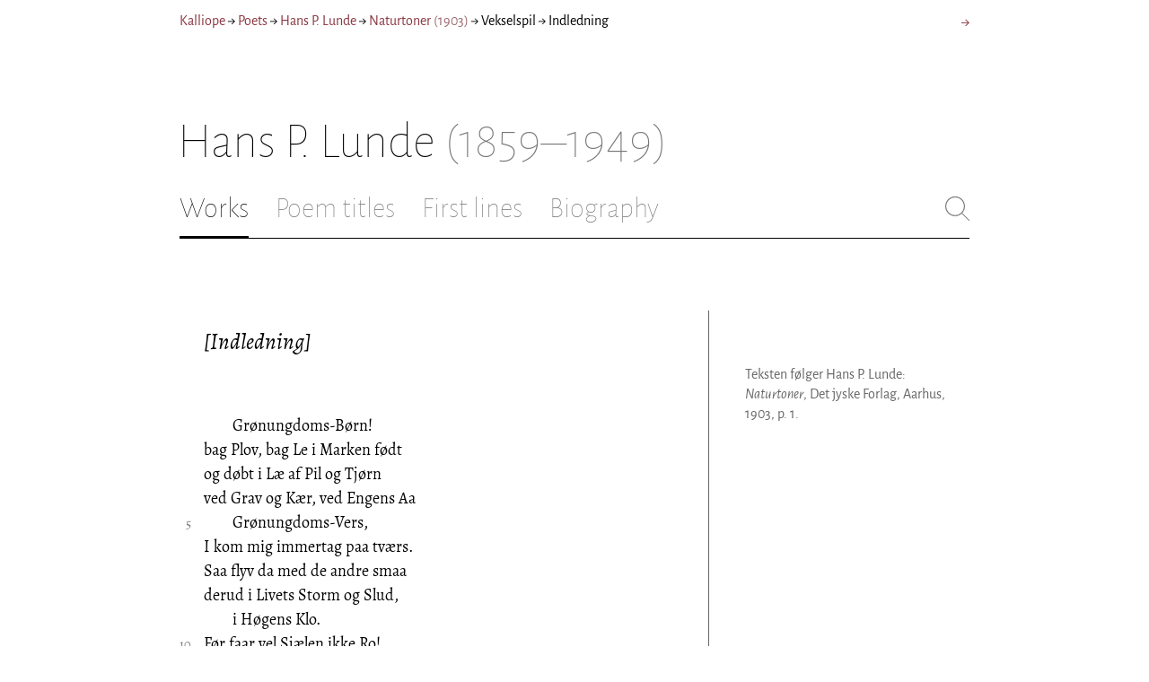

--- FILE ---
content_type: text/html; charset=utf-8
request_url: https://kalliope.org/en/text/lunde2019072001
body_size: 7153
content:
<!DOCTYPE html><html lang="en"><head><meta charSet="UTF-8" class="next-head"/><title class="next-head">Hans P. Lunde: “Indledning” from Naturtoner (1903)</title><meta name="description" content="Kalliope er en database indeholdende ældre dansk lyrik samt biografiske oplysninger om danske digtere. Målet er intet mindre end at samle hele den ældre danske lyrik, men indtil videre indeholder Kalliope et forhåbentligt repræsentativt, og stadigt voksende, udvalg af den danske digtning." class="next-head"/><meta name="viewport" content="width=device-width, initial-scale=1" class="next-head"/><link rel="icon" sizes="180x180" href="/apple-touch-icon-180x180.png" class="next-head"/><link rel="apple-touch-icon" href="/apple-touch-icon.png" class="next-head"/><link rel="apple-touch-icon" sizes="180x180" href="/apple-touch-icon-180x180.png" class="next-head"/><link rel="apple-touch-icon" sizes="152x152" href="/apple-touch-icon-152x152.png" class="next-head"/><link rel="apple-touch-icon" sizes="120x120" href="/apple-touch-icon-120x120.png" class="next-head"/><link rel="apple-touch-icon" sizes="76x76" href="/apple-touch-icon-76x76.png" class="next-head"/><link rel="apple-touch-icon" sizes="60x60" href="/apple-touch-icon-60x60.png" class="next-head"/><link rel="mask-icon" href="/static/favicon-mask.svg" color="black" class="next-head"/><link rel="icon" href="/favicon.ico" class="next-head"/><link rel="manifest" href="/manifest.json" class="next-head"/><link rel="canonical" href="https://kalliope.org/en/text/lunde2019072001" class="next-head"/><link rel="alternate" hrefLang="da" href="https://kalliope.org/da/text/lunde2019072001" class="next-head"/><link rel="alternate" hrefLang="en" href="https://kalliope.org/en/text/lunde2019072001" class="next-head"/><meta name="theme-color" content="rgb(139, 56, 65)" class="next-head"/><meta property="og:title" content="Hans P. Lunde" class="next-head"/><meta property="og:description" content="Kalliope er en database indeholdende ældre dansk lyrik samt biografiske oplysninger om danske digtere. Målet er intet mindre end at samle hele den ældre danske lyrik, men indtil videre indeholder Kalliope et forhåbentligt repræsentativt, og stadigt voksende, udvalg af den danske digtning." class="next-head"/><meta name="twitter:site" content="@kalliope_org" class="next-head"/><meta name="twitter:card" content="summary" class="next-head"/><meta name="twitter:image" content="https://kalliope.org/static/touch-icon.png" class="next-head"/><meta property="og:image" content="https://kalliope.org/static/touch-icon.png" class="next-head"/><meta property="og:image:width" content="600" class="next-head"/><meta property="og:site_name" content="Kalliope" class="next-head"/><meta property="og:type" content="website" class="next-head"/><meta property="og:url" content="https://kalliope.org/en/text/lunde2019072001" class="next-head"/><link rel="preload" href="/_next/static/mxEy7meYALKj_HuhxfpBD/pages/text.js" as="script"/><link rel="preload" href="/_next/static/mxEy7meYALKj_HuhxfpBD/pages/_app.js" as="script"/><link rel="preload" href="/_next/static/mxEy7meYALKj_HuhxfpBD/pages/_error.js" as="script"/><link rel="preload" href="/_next/static/runtime/webpack-651784792ab42d5aff44.js" as="script"/><link rel="preload" href="/_next/static/chunks/commons.1832025910341bc8d273.js" as="script"/><link rel="preload" href="/_next/static/runtime/main-c8478016ba2d2b222a21.js" as="script"/><style id="__jsx-1734796643">.workname.jsx-1734796643 .title.cursive{font-style:italic;}
.workname .lighter{color:#767676 !important;}
a .workname .lighter{color:#9C686C !important;}</style><style id="__jsx-531762627">.line-with-num::before{content:attr(data-num);color:#767676;margin-right:1em;width:1.5em;font-size:0.8em;text-align:right;display:inline-block;margin-left:-2.5em;vertical-align:top;margin-top:0.25em;}
.poem-line.with-margin-text::before{content:attr(data-num);color:black;margin-right:1em;width:1.5em;font-size:1em;text-align:right;display:inline-block;margin-left:-2.5em;vertical-align:top;margin-top:0;}
.line-with-num{margin-left:1.5em;}
.prose-paragraph{-webkit-hyphens:auto;-moz-hyphens:auto;-ms-hyphens:auto;hyphens:auto;}
.block.small{font-size:1rem;line-height:1.45rem;}
.block.small .line-with-num::before{margin-top:0;font-size:0.8rem;}
.block{display:inline-block;}
.highlighted-line{background-color:rgb(253,246,227);margin-left:1em;padding-left:0.5em;margin-right:-0.5em;padding-right:0.5em;margin-top:-0.08em;padding-top:0.08em;margin-bottom:-0.08em;padding-bottom:0.08em;border-left:1px solid rgb(238,232,213);border-right:1px solid rgb(238,232,213);}
.first-highlighted-line{border-top:1px solid rgb(238,232,213);}
.poem-hr{line-height:4px !important;padding-bottom:3px;margin-left:0 !important;}
.last-highlighted-line{border-bottom:1px solid rgb(238,232,213);}
.inner-poem-line{display:inline-block;width:calc(100%-7em);margin-left:7em;text-indent:-7em;}
.inner-prose-line{display:inline-block;width:calc(100%);}
.right-aligned-text{text-align:right;width:100%;text-indent:0;margin-left:0;}
.centered-text{text-align:center;width:100%;text-indent:0;margin-left:0;}
.right-aligned-prose-text{text-align:right;}
.centered-prose-text{text-align:center;}
.half-height-blank{line-height:0.8;}
.text-two-columns div:first-child{border-right:1px solid black;padding-right:10px;}
.text-two-columns div:last-child{padding-left:10px;}
.blockquote{margin-left:undefined;margin-right:undefined;font-size:undefined;}</style><style id="__jsx-2854609158">nav.jsx-2854609158{display:-webkit-box;display:-webkit-flex;display:-ms-flexbox;display:flex;-webkit-flex-wrap:wrap;-ms-flex-wrap:wrap;flex-wrap:wrap;}
nav.jsx-2854609158>div{-webkit-flex-shrink:1;-ms-flex-negative:1;flex-shrink:1;padding:4px 0px;}
.nav-container.jsx-2854609158{margin-top:10px;margin-bottom:80px;width:100%;display:-webkit-box;display:-webkit-flex;display:-ms-flexbox;display:flex;-webkit-box-pack:justify;-webkit-justify-content:space-between;-ms-flex-pack:justify;justify-content:space-between;font-size:16px;font-weight:400;}
@media (max-width:480px){.right-side.jsx-2854609158{display:none;}}
@media print{.nav-container.jsx-2854609158{display:none;}}</style><style id="__jsx-383098445">.heading.jsx-383098445{margin-bottom:30px;}
.heading.jsx-383098445 h1{margin:0;width:100%;padding-top:10px;line-height:56px;font-size:56px;font-weight:100;margin-left:-2px;-webkit-transition:font-size 0.2s;transition:font-size 0.2s;}
.heading.jsx-383098445 h1 .lighter{color:#757575;}
@media (max-width:480px){.heading.jsx-383098445 h1{padding-top:10px;line-height:40px;font-size:40px;}}
@media print{.heading.jsx-383098445 h1{font-size:24px;border-bottom:1px solid #888;}.heading.jsx-383098445{margin-bottom:40px;}}</style><style id="__jsx-3629733352">.tabs-container.jsx-3629733352{display:-webkit-box;display:-webkit-flex;display:-ms-flexbox;display:flex;-webkit-box-pack:justify;-webkit-justify-content:space-between;-ms-flex-pack:justify;justify-content:space-between;border-bottom:1px solid black;margin-bottom:80px;margin-top:30px;-webkit-box-flex:1;-webkit-flex-grow:1;-ms-flex-positive:1;flex-grow:1;}
.svg-container{-webkit-flex-basis:28px;-ms-flex-preferred-size:28px;flex-basis:28px;-webkit-flex-shrink:1;-ms-flex-negative:1;flex-shrink:1;-webkit-align-self:flex-start;-ms-flex-item-align:start;align-self:flex-start;-webkit-transition:flex-basis 0.2s;transition:flex-basis 0.2s;}
.leftside{width:100%;overflow:scroll;margin-right:10px;-webkit-scrollbar-width:none;-moz-scrollbar-width:none;-ms-scrollbar-width:none;scrollbar-width:none;}
.leftside::-webkit-scrollbar{display:none;}
.search-field{font-size:32px;line-height:32px;width:100%;border:0;padding:0;margin:0;outline:0;font-weight:100;font-family:inherit;-webkit-transition:font-size 0.2s,line-height:0.2s;transition:font-size 0.2s,line-height:0.2s;caret-color:black;}
.searchfield-container{width:100%;padding-bottom:10px;}
.tabs>.tab{display:inline-block;margin-right:30px;border-bottom:2px solid transparent;padding-bottom:15px;-webkit-transition:margin-right 0.2s;transition:margin-right 0.2s;white-space:nowrap;}
.tabs>.tab h2{margin:0;padding:0;line-height:32px;font-size:32px;font-weight:100;-webkit-transition:font-size 0.2s,line-height:0.2s;transition:font-size 0.2s,line-height:0.2s;}
.tabs>.tab.selected{border-bottom:2px solid black;}
.tabs .tab.selected a{color:black;}
.tabs>.tab a{color:#707070;}
@media (max-width:480px){.tabs>.tab{margin-right:10px;}.tabs>.tab h2{font-size:26px !important;line-height:26px;}.svg-container{-webkit-flex-basis:26px;-ms-flex-preferred-size:26px;flex-basis:26px;}.search-field{font-size:26px;line-height:26px;}.searchfield-container{padding-bottom:9px;}form{margin:0;padding:0;}}
@media print{.tabs-container.jsx-3629733352{display:none;}}</style><style id="__jsx-1776105513">div.bladrer.jsx-1776105513{display:none;}
@media (max-width:480px){div.bladrer.jsx-1776105513{display:block;position:absolute;right: -20px; width:40px;bottom:0;top:0;}}</style><style id="__jsx-280603985">.text-heading.jsx-280603985 h2{line-height:1.6;font-size:1.4em;font-weight:normal;font-style:italic;margin:0;padding:0;}
.text-heading.jsx-280603985 h4{font-size:1.05em;line-height:1.6;font-weight:normal;margin:0;padding:0;}
.text-heading.jsx-280603985{margin-bottom:60px;}
.text-heading.poem.jsx-280603985{margin-left:1.5em;}</style><style id="__jsx-2315772527">.text-content{font-family:'Alegreya',serif;line-height:1.5;font-size:1em;display:inline-block;}
.text-content sc{font-family:'Alegreya SC';}
@media print{.jsx-2315772527{font-size:8pt;line-height:1.5;}}</style><style id="__jsx-4141020501">div.sidebar-note.jsx-4141020501{margin-bottom:10px;-webkit-hyphens:auto;-moz-hyphens:auto;-ms-hyphens:auto;hyphens:auto;}
div.sidebar-note.print-only.jsx-4141020501{display:none;}
@media print{div.sidebar-note.print-only.jsx-4141020501{display:block;}div.sidebar-note.jsx-4141020501{margin-bottom:10px;}div.sidebar-note.sidebar-note-credits.jsx-4141020501{display:none;}}</style><style id="__jsx-3206819046">div.footnotes.jsx-3206819046{margin-top:0;-webkit-hyphens:auto;-moz-hyphens:auto;-ms-hyphens:auto;hyphens:auto;}
.footnote{display:-webkit-box;display:-webkit-flex;display:-ms-flexbox;display:flex;-webkit-align-items:flex-start;-webkit-box-align:flex-start;-ms-flex-align:flex-start;align-items:flex-start;width:100%;margin-left:-5px;}
.footnote .footnote-num{-webkit-flex-basis:20px;-ms-flex-preferred-size:20px;flex-basis:20px;-webkit-box-flex:0;-webkit-flex-grow:0;-ms-flex-positive:0;flex-grow:0;-webkit-flex-shrink:0;-ms-flex-negative:0;flex-shrink:0;text-align:right;padding-right:7px;}
.footnote .footnote-num a{color:#666;}
.footnote .footnote-text{-webkit-box-flex:1;-webkit-flex-grow:1;-ms-flex-positive:1;flex-grow:1;}</style><style id="__jsx-2277408485">figcaption.jsx-2277408485{margin-top:8px;font-size:16px;line-height:1.4;}</style><style id="__jsx-2540361096">div.sidebar-picture.jsx-2540361096{margin-bottom:30px;}
figure.jsx-2540361096{margin:0;}
.oval-mask.jsx-2540361096{border-radius:50%;}
img.jsx-2540361096{border:0;}
img.with-drop-shadow.jsx-2540361096{box-shadow:4px 4px 12px #888;}
img.clickable.jsx-2540361096{cursor:pointer;}
@media print{figure.jsx-2540361096{display:none;}}</style><style id="__jsx-1495697834">div.sidebar-pictures.jsx-1495697834{display:-webkit-box;display:-webkit-flex;display:-ms-flexbox;display:flex;-webkit-flex-direction:column;-ms-flex-direction:column;flex-direction:column;}
@media print{div.sidebar-pictures.jsx-1495697834{display:none;}}
@media (max-width:760px){div.sidebar-pictures.jsx-1495697834{-webkit-flex-direction:row;-ms-flex-direction:row;flex-direction:row;-webkit-flex-wrap:wrap;-ms-flex-wrap:wrap;flex-wrap:wrap;-webkit-box-pack:justify;-webkit-justify-content:space-between;-ms-flex-pack:justify;justify-content:space-between;-webkit-align-items:start;-webkit-box-align:start;-ms-flex-align:start;align-items:start;}div.sidebar-pictures.jsx-1495697834>*{-webkit-flex-basis:47%;-ms-flex-preferred-size:47%;flex-basis:47%;-webkit-box-flex:0;-webkit-flex-grow:0;-ms-flex-positive:0;flex-grow:0;}}</style><style id="__jsx-3196728455">div.sidebar-spl.jsx-3196728455{width:100%;display:-webkit-box;display:-webkit-flex;display:-ms-flexbox;display:flex;}
div.sidebar-spl.jsx-3196728455>div:first-child{-webkit-box-flex:1;-webkit-flex-grow:1;-ms-flex-positive:1;flex-grow:1;padding:0 40px 0 0;}
div.sidebar-spl.jsx-3196728455>aside:last-child{-webkit-flex-shrink:0;-ms-flex-negative:0;flex-shrink:0;width:250px;padding:0 0 0 40px;line-height:1.5;border-left:1px solid #666;color:#666;font-size:16px;line-height:1.4;}
div.sidebar-spl.empty.jsx-3196728455>div:first-child{padding-right:0;}
div.sidebar-spl.empty.jsx-3196728455>aside:last-child{border-left:none;}
@media (max-width:767px){div.sidebar-spl.jsx-3196728455>aside:last-child{width:200px;}}
@media (max-width:767px),print{div.sidebar-spl.jsx-3196728455{-webkit-flex-direction:column;-ms-flex-direction:column;flex-direction:column;}div.sidebar-spl.jsx-3196728455>div:first-child{padding:0;}div.sidebar-spl.jsx-3196728455>aside:last-child{margin-top:30px;border-top:1px solid #666;border-left:0;width:100%;padding:20px 0 0 0;}div.sidebar-spl.reverse-split.jsx-3196728455>div:first-child{padding-top:40px;-webkit-order:2;-ms-flex-order:2;order:2;}div.sidebar-spl.reverse-split.jsx-3196728455>aside:last-child{-webkit-order:1;-ms-flex-order:1;order:1;border-top:none;border-bottom:1px solid #666;border-left:0;width:100%;padding:0 0 10px 0;}}</style><style id="__jsx-1045506694">@font-face{font-family:'Alegreya';font-style:italic;font-weight:400;font-display:fallback;src:local('Alegreya Italic'),local('Alegreya-Italic'), url(https://fonts.gstatic.com/s/alegreya/v13/4UaHrEBBsBhlBjvfkSLkx60.ttf) format('truetype');}
@font-face{font-family:'Alegreya';font-style:italic;font-weight:700;font-display:fallback;src:local('Alegreya Bold Italic'),local('Alegreya-BoldItalic'), url(https://fonts.gstatic.com/s/alegreya/v13/4UaErEBBsBhlBjvfkSLk_xHMwps.ttf) format('truetype');}
@font-face{font-family:'Alegreya';font-style:normal;font-weight:400;font-display:fallback;src:local('Alegreya Regular'),local('Alegreya-Regular'), url(https://fonts.gstatic.com/s/alegreya/v13/4UaBrEBBsBhlBjvfkRLm.ttf) format('truetype');}
@font-face{font-family:'Alegreya';font-style:normal;font-weight:700;font-display:fallback;src:local('Alegreya Bold'),local('Alegreya-Bold'), url(https://fonts.gstatic.com/s/alegreya/v13/4UaGrEBBsBhlBjvfkSpa4o3J.ttf) format('truetype');}
@font-face{font-family:'Alegreya SC';font-style:normal;font-weight:400;font-display:fallback;src:local('Alegreya SC Regular'),local('AlegreyaSC-Regular'), url(https://fonts.gstatic.com/s/alegreyasc/v11/taiOGmRtCJ62-O0HhNEa-a6o.ttf) format('truetype');}
@font-face{font-family:'Alegreya Sans';font-style:italic;font-weight:400;font-display:fallback;src:local('Alegreya Sans Italic'),local('AlegreyaSans-Italic'), url(https://fonts.gstatic.com/s/alegreyasans/v10/5aUt9_-1phKLFgshYDvh6Vwt7V9tuA.ttf) format('truetype');}
@font-face{font-family:'Alegreya Sans';font-style:italic;font-weight:700;font-display:fallback;src:local('Alegreya Sans Bold Italic'), local('AlegreyaSans-BoldItalic'), url(https://fonts.gstatic.com/s/alegreyasans/v10/5aUo9_-1phKLFgshYDvh6Vwt7V9VBEh2jg.ttf) format('truetype');}
@font-face{font-family:'Alegreya Sans';font-style:normal;font-weight:300;font-display:fallback;src:local('Alegreya Sans Light'),local('AlegreyaSans-Light'), url(https://fonts.gstatic.com/s/alegreyasans/v10/5aUu9_-1phKLFgshYDvh6Vwt5fFPmE0.ttf) format('truetype');}
@font-face{font-family:'Alegreya Sans';font-style:normal;font-weight:400;font-display:fallback;src:local('Alegreya Sans Regular'),local('AlegreyaSans-Regular'), url(https://fonts.gstatic.com/s/alegreyasans/v10/5aUz9_-1phKLFgshYDvh6Vwt3V0.ttf) format('truetype');}
@font-face{font-family:'Alegreya Sans';font-style:normal;font-weight:700;font-display:fallback;src:local('Alegreya Sans Bold'),local('AlegreyaSans-Bold'), url(https://fonts.gstatic.com/s/alegreyasans/v10/5aUu9_-1phKLFgshYDvh6Vwt5eFImE0.ttf) format('truetype');}
@font-face{font-family:'Alegreya Sans';font-style:normal;font-weight:100;font-display:fallback;src:local('Alegreya Sans Thin'),local('AlegreyaSans-Thin'), url(https://fonts.gstatic.com/s/alegreyasans/v10/5aUt9_-1phKLFgshYDvh6Vwt5TltuA.ttf) format('truetype');}
body{margin:0;font-family:'Alegreya Sans',sans-serif;box-sizing:border-box;font-size:18px;height:150px;-webkit-tap-highlight-color:hsla(353, 20%, 85%, 1);}
.small-caps{font-family:'Alegreya SC';}
a{color:hsla(353, 43%, 38%, 1);-webkit-text-decoration:none;text-decoration:none;}
a .lighter{color:#9C686C;}
@media print{a{color:black;}body{font-size:9pt;}}</style><style id="__jsx-2777487723">div.jsx-2777487723{max-width:880px;margin:0px auto;padding:0 20px;}</style><style>body { margin: 0 } /* custom! */</style></head><body><div id="__next"><div><div class="jsx-2777487723"><div class="jsx-2854609158 nav-container"><nav class="jsx-2854609158"><div><a href="/en/">Kalliope</a></div><div> → </div><div><a href="/en/poets/dk/name">Poets</a></div><div> → </div><div><a href="/en/works/lunde"><span class="poetname"><span class="name">Hans P. Lunde</span></span></a></div><div> → </div><div><a href="/en/work/lunde/1903"><span class="jsx-1734796643 workname"><span class="title"><span>Naturtoner</span> </span><span class="lighter"><span>(<!-- -->1903<!-- -->)</span> </span></span></a></div><div> → </div><div><div lang="en" class="jsx-531762627 block  "><div class=" prose-paragraph"><div class=" inner-prose-line">Vekselspil</div></div></div></div><div> → </div><div>Indledning</div></nav><div class="jsx-2854609158 right-side"><div style="display:flex;padding:4px 0"><div style="margin-left:16px;font-size:18px"><a title="Fyn" href="/en/text/lunde2019072002">→</a></div></div></div></div><div class="jsx-383098445 heading"><h1 class="jsx-383098445"><span class="poetname"><span class="name">Hans P. Lunde</span><span class="lighter" style="white-space:nowrap"> <!-- -->(1859–1949)</span></span></h1></div><div class="jsx-3629733352 tabs-container"><div class="leftside"><nav class="tabs" style="display:flex"><div class="tab selected"><a href="/en/works/lunde"><h2>Works</h2></a></div><div class="tab"><a href="/en/texts/lunde/titles"><h2>Poem titles</h2></a></div><div class="tab"><a href="/en/texts/lunde/first"><h2>First lines</h2></a></div><div class="tab"><a href="/en/bio/lunde"><h2>Biography</h2></a></div></nav><div class="searchfield-container" style="display:none"><div style="display:flex"><div style="flex-grow:1"><form><label for="search-field-id" style="display:none">Søg</label><input id="search-field-id" title="Search Kalliope&#x27;s English collection" class="search-field" placeholder="Search Kalliope&#x27;s English collection"/></form></div><div class="svg-container" style="cursor:pointer"><svg viewBox="0 -5 48 53" width="100%" height="100%"><line style="fill:none;stroke:black;stroke-linecap:round;stroke-linejoin:round;stroke-width:1px" x1="38" y1="38" x2="4" y2="4" vector-effect="non-scaling-stroke"></line><line style="fill:none;stroke:black;stroke-linecap:round;stroke-linejoin:round;stroke-width:1px" x1="38" y1="4" x2="4" y2="38" vector-effect="non-scaling-stroke"></line></svg></div></div></div></div><div style="align-self:flex-start" class="jsx-3629733352 svg-container"><span style="cursor:pointer" class="jsx-3629733352"><svg viewBox="0 -5 48 53" width="100%" height="100%"><ellipse style="fill:none;stroke:#707070;stroke-linecap:round;stroke-linejoin:round;stroke-width:1px" cx="19.55" cy="19.5" rx="18.55" ry="18.5" vector-effect="non-scaling-stroke"></ellipse><line style="fill:none;stroke:#707070;stroke-linecap:round;stroke-linejoin:round;stroke-width:1px" x1="47" x2="32.96" y1="47" y2="33" stroke-width="0.5" vector-effect="non-scaling-stroke"></line></svg></span></div></div><div class="jsx-3196728455 sidebar-spl"><div><article style="position:relative" class="jsx-2315772527"><div title="Gå til Fyn" class="jsx-1776105513 bladrer"></div><div style="margin-left:1.5em" class="jsx-2315772527 text-content"><div class="jsx-280603985 text-heading"><div><div style="margin-bottom:15px"></div><div style="margin-bottom:15px"><h2 class="jsx-280603985"><span class="textname">[Indledning]</span></h2></div><div></div></div></div></div><div class="jsx-2315772527"><div class="text-content"><div><div lang="da" class="jsx-531762627 block  "><div class=" line-with-num poem-line"><div class=" inner-poem-line">        Grønungdoms-Børn!</div></div><div class=" line-with-num poem-line"><div class=" inner-poem-line">bag Plov, bag Le i Marken født</div></div><div class=" line-with-num poem-line"><div class=" inner-poem-line">og døbt i Læ af Pil og Tjørn</div></div><div class=" line-with-num poem-line"><div class=" inner-poem-line">ved Grav og Kær, ved Engens Aa</div></div><div class=" line-with-num poem-line" data-num="5"><div class=" inner-poem-line">        Grønungdoms-Vers,</div></div><div class=" line-with-num poem-line"><div class=" inner-poem-line">I kom mig immertag paa tværs.</div></div><div class=" line-with-num poem-line"><div class=" inner-poem-line">Saa flyv da med de andre smaa</div></div><div class=" line-with-num poem-line"><div class=" inner-poem-line">derud i Livets Storm og Slud,</div></div><div class=" line-with-num poem-line"><div class=" inner-poem-line">        i Høgens Klo.</div></div><div class=" line-with-num poem-line" data-num="10"><div class=" inner-poem-line">Før faar vel Sjælen ikke Ro!</div></div><div class=" line-with-num poem-line"><div class=" inner-poem-line">Om Græsset saa vil bedre gro.</div></div><div class=" line-with-num poem-line"><div class=" inner-poem-line"><br/></div></div></div></div></div></div></article></div><aside><div><div style="margin-bottom:30px"><div class="jsx-4141020501 print-only sidebar-note"><div lang="da" class="jsx-531762627 block  "><div class=" prose-paragraph"><div class=" inner-prose-line">Teksten følger Hans P. Lunde: <i>Naturtoner</i>, Det jyske Forlag, Aarhus, 1903, p. 1.</div></div></div></div></div><div class="jsx-3206819046 footnotes footnotes-print-only"></div><div style="margin-top:30px"><div class="jsx-1495697834 sidebar-pictures"><div class="jsx-2540361096 sidebar-picture"><figure class="jsx-2540361096"><picture class="jsx-2540361096  with-drop-shadow clickable"><source type="" srcSet="https://kalliope.org/static/facsimiles/lunde/115308076906_color/t/010-w100.jpg 100w, https://kalliope.org/static/facsimiles/lunde/115308076906_color/t/010-w150.jpg 150w, https://kalliope.org/static/facsimiles/lunde/115308076906_color/t/010-w200.jpg 200w, https://kalliope.org/static/facsimiles/lunde/115308076906_color/t/010-w250.jpg 250w, https://kalliope.org/static/facsimiles/lunde/115308076906_color/t/010-w300.jpg 300w, https://kalliope.org/static/facsimiles/lunde/115308076906_color/t/010-w400.jpg 400w, https://kalliope.org/static/facsimiles/lunde/115308076906_color/t/010-w500.jpg 500w, https://kalliope.org/static/facsimiles/lunde/115308076906_color/t/010-w600.jpg 600w, https://kalliope.org/static/facsimiles/lunde/115308076906_color/t/010-w800.jpg 800w" sizes="(max-width: 700px) 250px, 48vw"/><img src="https://kalliope.org/static/facsimiles/lunde/115308076906_color/t/010-w800.jpg" width="100%" alt="" class="jsx-2540361096  with-drop-shadow clickable"/></picture><figcaption class="jsx-2277408485"><div><div><div class="jsx-2277408485"><div style="display:inline">Teksten følger Hans P. Lunde: <i>Naturtoner</i>, Det jyske Forlag, Aarhus, 1903, p. 1.</div></div></div></div></figcaption></figure></div></div></div></div></aside></div><div style="padding-bottom:70px"></div></div></div></div><script>__NEXT_DATA__ = {"props":{"pageProps":{"lang":"en","poet":{"id":"lunde","country":"dk","lang":"da","type":"poet","square_portrait":null,"name":{"firstname":"Hans P.","lastname":"Lunde","fullname":"Hans Peder Christian Lunde","pseudonym":null,"christened":null,"realname":null,"sortname":null},"period":{"born":{"date":"1859-09-12","place":"Christiansholm, Lunde mark ved Odense","inon":"in"},"dead":{"date":"1949-10-02","place":"Nyborg","inon":"in"}},"has_portraits":false,"has_square_portrait":false,"has_works":true,"has_poems":true,"has_prose":false,"has_texts":true,"has_artwork":false,"has_biography":true,"has_mentions":false},"work":{"id":"1903","title":"Naturtoner","subtitles":[[["Fynske Digte",{"num":1}]]],"toctitle":{"title":"Naturtoner"},"linktitle":"Naturtoner","breadcrumbtitle":"Naturtoner","year":"1903","status":"complete","type":"poetry","has_content":true,"published":"1903","sources":{"default":{"source":"Hans P. Lunde: \u003ci\u003eNaturtoner\u003c/i\u003e, Det jyske Forlag, Aarhus, 1903.","facsimile":"115308076906_color","facsimilePageCount":146,"facsimilePagesOffset":10}}},"prev":null,"next":{"id":"lunde2019072002","title":"Fyn"},"text":{"id":"lunde2019072001","title":"[Indledning]","linktitle":"Indledning","subtitles":null,"suptitles":null,"text_type":"text","has_footnotes":0,"notes":[],"source":{"source":"Hans P. Lunde: \u003ci\u003eNaturtoner\u003c/i\u003e, Det jyske Forlag, Aarhus, 1903.","pages":"1","facsimilePageCount":146,"facsimile":"115308076906_color","facsimilePages":[11,11]},"keywords":[],"refs":[],"variants":[],"pictures":[],"content_lang":"da","blocks":[{"type":"poetry","lines":[["        Grønungdoms-Børn!",{"num":1}],["bag Plov, bag Le i Marken født",{"num":2}],["og døbt i Læ af Pil og Tjørn",{"num":3}],["ved Grav og Kær, ved Engens Aa",{"num":4}],["        Grønungdoms-Vers,",{"num":5,"displayNum":5}],["I kom mig immertag paa tværs.",{"num":6}],["Saa flyv da med de andre smaa",{"num":7}],["derud i Livets Storm og Slud,",{"num":8}],["        i Høgens Klo.",{"num":9}],["Før faar vel Sjælen ikke Ro!",{"num":10,"displayNum":10}],["Om Græsset saa vil bedre gro.",{"num":11}],[""]],"options":{"fontSize":null,"marginLeft":null,"marginRight":null}}],"toc":null},"section_titles":[{"title":"Vekselspil","id":null}]}},"page":"/text","query":{"lang":"en","textId":"lunde2019072001"},"buildId":"mxEy7meYALKj_HuhxfpBD"};__NEXT_LOADED_PAGES__=[];__NEXT_REGISTER_PAGE=function(r,f){__NEXT_LOADED_PAGES__.push([r, f])}</script><script async="" id="__NEXT_PAGE__/text" src="/_next/static/mxEy7meYALKj_HuhxfpBD/pages/text.js"></script><script async="" id="__NEXT_PAGE__/_app" src="/_next/static/mxEy7meYALKj_HuhxfpBD/pages/_app.js"></script><script async="" id="__NEXT_PAGE__/_error" src="/_next/static/mxEy7meYALKj_HuhxfpBD/pages/_error.js"></script><script src="/_next/static/runtime/webpack-651784792ab42d5aff44.js" async=""></script><script src="/_next/static/chunks/commons.1832025910341bc8d273.js" async=""></script><script src="/_next/static/runtime/main-c8478016ba2d2b222a21.js" async=""></script><script src="/static/register-sw.js"></script></body></html>

--- FILE ---
content_type: application/javascript; charset=UTF-8
request_url: https://kalliope.org/_next/static/mxEy7meYALKj_HuhxfpBD/pages/poets.js
body_size: 2897
content:
(window.webpackJsonp=window.webpackJsonp||[]).push([[15],{20:function(t,e,n){"use strict";var r=n(1),o=n.n(r),a=n(0),i=n.n(a);e.a=function(t){return i.a.createElement("div",{className:"jsx-1325080773 two-columns"},t.children,i.a.createElement(o.a,{styleId:"1325080773",css:["div.two-columns.jsx-1325080773{width:100%;-webkit-columns:2;columns:2;-webkit-column-gap:30px;column-gap:30px;}","@media (max-width:480px){div.two-columns.jsx-1325080773{-webkit-columns:1 !important;columns:1 !important;}}"]}))}},22:function(t,e,n){"use strict";n.d(e,"d",function(){return a}),n.d(e,"c",function(){return i}),n.d(e,"b",function(){return u}),n.d(e,"a",function(){return c}),n.d(e,"e",function(){return l});var r="da-DK",o=function(t,e){return null==t?e:t},a=function(t,e){var n=o(t.name.sortname,o(t.name.lastname,"")+o(t.name.firstname,"")),a=o(e.name.sortname,o(e.name.lastname,"")+o(e.name.firstname,""));return n.localeCompare(a,r)},i=function(t,e){if(null==t.period||null==e.period)return a(t,e);if(null==t.period.born||null==e.period.born)return a(t,e);var n=t.period.born.date,r=e.period.born.date;return n===r?a(t,e):n<r?-1:1},u=function(t,e){var n=t.sortBy,o=e.sortBy;return n.localeCompare(o,r)},c=function(t,e){return t.title.localeCompare(e.title,r)};function l(t,e){return t.title.startsWith("Ukendt")||t.title.startsWith("Unknown")?1:e.title.startsWith("Ukendt")||e.title.startsWith("Unknown")?-1:t.title.localeCompare(e.title,r)}},376:function(t,e,n){__NEXT_REGISTER_PAGE("/poets",function(){return t.exports=n(377),{page:t.exports.default}})},377:function(t,e,n){"use strict";n.r(e);var r=n(5),o=n.n(r),a=n(0),i=n.n(a),u=n(9),c=(n(8),n(11),n(7),n(6)),l=n(3),s=(n(16),n(21)),f=n(78),p=(n(10),n(17)),m=n(39),d=n(22),b=n(25),y=n(4),v=n(2),h=n.n(v),w=n(15),g=n(13);function E(t,e,n,r,o,a,i){try{var u=t[a](i),c=u.value}catch(t){return void n(t)}u.done?e(c):Promise.resolve(c).then(r,o)}function j(t){return function(t){if(Array.isArray(t)){for(var e=0,n=new Array(t.length);e<t.length;e++)n[e]=t[e];return n}}(t)||function(t){if(Symbol.iterator in Object(t)||"[object Arguments]"===Object.prototype.toString.call(t))return Array.from(t)}(t)||function(){throw new TypeError("Invalid attempt to spread non-iterable instance")}()}var k=function(t){var e=t.country,n=t.poets,r=t.groupBy,o=t.error,v=Object(a.useContext)(s.a);if(o)return i.a.createElement(w.default,{error:o,lang:v,message:"Ukendt land"});var g="/".concat(v,"/poets"),E=[{id:"name",title:Object(y.a)("Efter navn",v),url:c.m(v,"name",e)},{id:"year",title:Object(y.a)("Efter år",v),url:c.m(v,"year",e)}],k="name"===r?function(t,e){var n=new Map;t.filter(function(t){return"person"!==t.type}).filter(function(t){return"artist"!==t.type}).forEach(function(t){var r=null;null!=t.name.sortname?"A"===(r=t.name.sortname[0])&&0===t.name.sortname.indexOf("Aa")&&(r="Å"):null!=t.name.lastname?"A"===(r=t.name.lastname[0])&&0===t.name.lastname.indexOf("Aa")&&(r="Å"):r=Object(y.a)("Ukendt digter",e);var o=n.get(r)||[];o.push(t),n.set(r,o)});var r=[];return n.forEach(function(t,e){r.push({title:e,items:t.sort(d.d)})}),r.sort(d.e)}(n,v):function(t,e){var n=new Map;t.filter(function(t){return"poet"===t.type}).forEach(function(t){var r=Object(y.a)("Ukendt fødeår",e);if(null!=t.period&&null!=t.period.born&&"?"!==t.period.born.date){var o=parseInt(t.period.born.date.substring(0,4),10),a=o-o%25;r="".concat(a," - ").concat(a+24)}var i=n.get(r)||[];i.push(t),n.set(r,i)});var r=[];return n.forEach(function(t,e){r.push({title:e,items:t.sort(d.c)})}),r.sort(d.e)}(n,v),O=[];k.forEach(function(t){var e=t.items.map(function(t){return{id:t.id,url:"/".concat(v,"/works/").concat(t.id),html:i.a.createElement(p.a,{poet:t,lastNameFirst:!0,includePeriod:!0})}});O.push({title:t.title,items:e})});var x=i.a.createElement(m.a,{sections:O}),_=null;if("dk"!==e){var P=h.a.countries.filter(function(t){return t.code===e})[0];_=b.b(P.adjective[v])+" "+Object(y.a)("digtere",v)}else _=Object(y.a)("Digtere",v);return i.a.createElement(u.a,{headTitle:Object(y.a)("Digtere",v)+" - Kalliope",requestPath:g,crumbs:[].concat(j(Object(l.c)(v)),[{title:_}]),menuItems:E,selectedMenuItem:r,country:e,pageTitle:_},x,i.a.createElement(f.a,{style:{marginTop:"40px"},lang:v,countryToURL:function(t){return c.m(v,r,t)},selectedCountry:e}))};k.getInitialProps=function(){var t,e=(t=o.a.mark(function t(e){var n,r,a,i,u;return o.a.wrap(function(t){for(;;)switch(t.prev=t.next){case 0:return n=e.query,r=n.lang,a=n.country,i=n.groupBy,t.next=3,g.j(a);case 3:return u=t.sent,t.abrupt("return",{lang:r,country:a,groupBy:i,poets:u.poets,error:u.error});case 5:case"end":return t.stop()}},t)}),function(){var e=this,n=arguments;return new Promise(function(r,o){var a=t.apply(e,n);function i(t){E(a,r,o,i,u,"next",t)}function u(t){E(a,r,o,i,u,"throw",t)}i(void 0)})});return function(t){return e.apply(this,arguments)}}(),e.default=k},39:function(t,e,n){"use strict";n.d(e,"a",function(){return d});var r=n(1),o=n.n(r),a=n(0),i=n.n(a),u=n(7),c=n(20);function l(t){return(l="function"==typeof Symbol&&"symbol"==typeof Symbol.iterator?function(t){return typeof t}:function(t){return t&&"function"==typeof Symbol&&t.constructor===Symbol&&t!==Symbol.prototype?"symbol":typeof t})(t)}function s(t,e){for(var n=0;n<e.length;n++){var r=e[n];r.enumerable=r.enumerable||!1,r.configurable=!0,"value"in r&&(r.writable=!0),Object.defineProperty(t,r.key,r)}}function f(t,e){return!e||"object"!==l(e)&&"function"!=typeof e?function(t){if(void 0===t)throw new ReferenceError("this hasn't been initialised - super() hasn't been called");return t}(t):e}function p(t){return(p=Object.setPrototypeOf?Object.getPrototypeOf:function(t){return t.__proto__||Object.getPrototypeOf(t)})(t)}function m(t,e){return(m=Object.setPrototypeOf||function(t,e){return t.__proto__=e,t})(t,e)}var d=function(t){function e(){return function(t,e){if(!(t instanceof e))throw new TypeError("Cannot call a class as a function")}(this,e),f(this,p(e).apply(this,arguments))}var n,r,a;return function(t,e){if("function"!=typeof e&&null!==e)throw new TypeError("Super expression must either be null or a function");t.prototype=Object.create(e&&e.prototype,{constructor:{value:t,writable:!0,configurable:!0}}),e&&m(t,e)}(e,i.a.Component),n=e,(r=[{key:"render",value:function(){var t=this.props.sections.map(function(t,e){var n=t.title,r=t.items.map(function(t){var e=null!=t.url?i.a.createElement(u.Link,{route:t.url},i.a.createElement("a",null,t.html)):t.html;return i.a.createElement("div",{key:t.id},e)});return i.a.createElement("div",{className:"list-section",key:e+n},i.a.createElement("h3",null,n),r)});return i.a.createElement(c.a,null,t,i.a.createElement(o.a,{styleId:"2944024848",css:[".list-section{-webkit-break-inside:avoid;break-inside:avoid;}",".list-section,.list-section-line{line-height:1.6;}",".list-section:before{content:'';display:block;height:1px;}",".list-section h3{font-weight:300;font-size:22px;border-bottom:1px solid #888;margin-bottom:12px;}"]}))}}])&&s(n.prototype,r),a&&s(n,a),e}()}},[[376,0,1]]]);

--- FILE ---
content_type: application/javascript; charset=UTF-8
request_url: https://kalliope.org/_next/static/mxEy7meYALKj_HuhxfpBD/pages/text.js
body_size: 9775
content:
(window.webpackJsonp=window.webpackJsonp||[]).push([[17],{177:function(e,t,n){"use strict";var r=n(0);function a(e,t){var n=Object.keys(e);if(Object.getOwnPropertySymbols){var r=Object.getOwnPropertySymbols(e);t&&(r=r.filter(function(t){return Object.getOwnPropertyDescriptor(e,t).enumerable})),n.push.apply(n,r)}return n}function o(e,t,n){return t in e?Object.defineProperty(e,t,{value:n,enumerable:!0,configurable:!0,writable:!0}):e[t]=n,e}t.a=function(e){var t=function(e){for(var t=1;t<arguments.length;t++){var n=null!=arguments[t]?arguments[t]:{};t%2?a(Object(n),!0).forEach(function(t){o(e,t,n[t])}):Object.getOwnPropertyDescriptors?Object.defineProperties(e,Object.getOwnPropertyDescriptors(n)):a(Object(n)).forEach(function(t){Object.defineProperty(e,t,Object.getOwnPropertyDescriptor(n,t))})}return e}({spacing:"15px"},e),n=t.children,i=t.spacing,l=r.Children.toArray(n),c=l.map(function(e,t){var n=t<l.length-1?{marginBottom:i}:{};return r.createElement("div",{style:n,key:t},e)});return r.createElement("div",null,c)}},18:function(e,t,n){"use strict";var r=n(1),a=n.n(r),o=n(0),i=n.n(o),l=n(12),c=n(2),s=n.n(c),u=n(178);function p(e,t){return function(e){if(Array.isArray(e))return e}(e)||function(e,t){if(!(Symbol.iterator in Object(e)||"[object Arguments]"===Object.prototype.toString.call(e)))return;var n=[],r=!0,a=!1,o=void 0;try{for(var i,l=e[Symbol.iterator]();!(r=(i=l.next()).done)&&(n.push(i.value),!t||n.length!==t);r=!0);}catch(e){a=!0,o=e}finally{try{r||null==l.return||l.return()}finally{if(a)throw o}}return n}(e,t)||function(){throw new TypeError("Invalid attempt to destructure non-iterable instance")}()}var f=function(e){var t=e.picture,n=t.src,r=n.replace(/\/([^\/]+).jpg$/,function(e,t){return"/t/"+t+s.a.fallbackImagePostfix}),o=(s.a.availableImageFormats.map(function(e){return s.a.availableImageWidths.map(function(t){var r=n.replace(/.jpg$/,"-w".concat(t,".").concat(e)).replace(/\/([^\/]+)$/,"/t/$1");return"".concat(r," ").concat(t,"w")}).join(", ")}).join(", "),t.content_html?"":"Billede"),l="";t.src.indexOf("-oval.jpg")>-1&&(" oval-mask",l+=" oval-mask");var c={},u={};return null!=t.clipPath&&(c={clipPath:t.clipPath,WebkitClipPath:t.clipPath},u={filter:"drop-shadow(4px 4px 12px #888)"}),i.a.createElement("figure",{style:u,className:"jsx-4226268585 overlay-figure"},i.a.createElement("img",{src:r,alt:o,style:c,className:"jsx-4226268585 "+(l||"")}),i.a.createElement(x,{picture:t}),i.a.createElement(a.a,{styleId:"4226268585",css:["figure.jsx-4226268585{margin:0;}",".oval-mask.jsx-4226268585{border-radius:50%;}","img.jsx-4226268585{border:0;}","img.jsx-4226268585{box-shadow:4px 4px 12px #888;}"]})," ")},m=function(e){var t=e.pictures,n=e.startIndex,r=e.closeCallback,l=p(Object(o.useState)(n),2),c=l[0],s=l[1],m=function(e){e.preventDefault(),r()},d=function(e){c<t.length-1&&s(c+1),e.stopPropagation()},b=function(e){c>0&&s(c-1),e.stopPropagation()},y=function(e){27===e.keyCode?m(e):37===e.keyCode?b(e):39===e.keyCode&&d(e)};Object(o.useEffect)(function(){return document.addEventListener("keyup",y,!0),function(){document.removeEventListener("keyup",y,!0)}}),Object(o.useEffect)(function(){return null!=document.body&&null!=document.body.classList&&document.body.classList.add("noscroll"),function(){null!=document.body&&null!=document.body.classList&&document.body.classList.remove("noscroll")}});var g=[i.a.createElement(u.b,{onClick:m,key:"close"})];t.length>1&&(g.push(i.a.createElement(u.f,{key:"right",onClick:d,inactive:c===t.length-1})),g.push(i.a.createElement(u.d,{key:"left",onClick:b,inactive:0===c})));var v=t[c];return i.a.createElement("div",{onClick:m,className:"jsx-751895213 overlay-background"},i.a.createElement("div",{onClick:function(e){e.stopPropagation()},className:"jsx-751895213 overlay-container"},i.a.createElement("div",{className:"jsx-751895213 overlay-icon"},g),i.a.createElement(f,{picture:v})),i.a.createElement(a.a,{styleId:"751895213",css:[".overlay-background.jsx-751895213{position:fixed;left:0;right:0;top:0;bottom:0;background-color:rgba(255,255,255,0.9);overflow-y:scroll;}",".overlay-background.jsx-751895213 .overlay-container{position:absolute;left:50%;top:50%;-webkit-transform:translate(-50%,-50%);-ms-transform:translate(-50%,-50%);transform:translate(-50%,-50%);z-index:999;}",".overlay-background.jsx-751895213 .overlay-container.jsx-751895213 .overlay-figure img{max-width:80vw;max-height:80vh;}",".overlay-background.jsx-751895213 .overlay-container.jsx-751895213 .overlay-figure figcaption{min-width:100%;width:100px;}",".overlay-container.jsx-751895213 .overlay-icon.jsx-751895213{width:30px;height:30px;position:absolute;right:-15px;top:-15px;}",".overlay-container.jsx-751895213 .overlay-icon.jsx-751895213 svg.jsx-751895213{display:block;}",".overlay-icon svg.active:hover .icon-background{fill:#eee;}",".overlay-icon svg.active{cursor:pointer;}",".noscroll{overflow:hidden;}"]}))},d=n(17),b=n(6),y=n(177),g=(n(25),n(21)),v=n(7);function h(e,t){return function(e){if(Array.isArray(e))return e}(e)||function(e,t){if(!(Symbol.iterator in Object(e)||"[object Arguments]"===Object.prototype.toString.call(e)))return;var n=[],r=!0,a=!1,o=void 0;try{for(var i,l=e[Symbol.iterator]();!(r=(i=l.next()).done)&&(n.push(i.value),!t||n.length!==t);r=!0);}catch(e){a=!0,o=e}finally{try{r||null==l.return||l.return()}finally{if(a)throw o}}return n}(e,t)||function(){throw new TypeError("Invalid attempt to destructure non-iterable instance")}()}n.d(t,"a",function(){return x});var x=function(e){var t=e.picture,n=e.hideArtist,r=void 0!==n&&n,c=e.hideMuseum,s=void 0!==c&&c,u=Object(o.useContext)(g.a),p=null;r||null==t.artist||(p=i.a.createElement(i.a.Fragment,null,i.a.createElement(v.Link,{route:b.l(u,t.artist.id)},i.a.createElement("a",null,i.a.createElement(d.a,{poet:t.artist}))),": "));var f=null;null!=t.remoteUrl&&(f=i.a.createElement("a",{href:t.remoteUrl},"⌘"));var m=null;if(!s&&null!=t.museum){var h=t.museum.name;h&&(m=i.a.createElement(i.a.Fragment,null," ",i.a.createElement(v.Link,{route:b.j(u,t.museum.id)},h),". "))}var x=null;return null!=t.note_html&&(x=i.a.createElement(l.a,{contentHtml:t.note_html,contentLang:t.content_lang||"da"})),i.a.createElement("figcaption",{className:"jsx-2277408485"},i.a.createElement(y.a,null,i.a.createElement("div",{className:"jsx-2277408485"},p,i.a.createElement(l.a,{inline:!0,contentHtml:t.content_html,contentLang:t.content_lang||"da"}),m,f),x),i.a.createElement(a.a,{styleId:"2277408485",css:["figcaption.jsx-2277408485{margin-top:8px;font-size:16px;line-height:1.4;}"]}))};t.b=function(e){var t=e.pictures,n=(e.contentLang,e.hideArtist),r=void 0!==n&&n,l=e.hideMuseum,c=void 0!==l&&l,u=e.showDropShadow,p=void 0===u||u,f=e.clickToZoom,d=void 0===f||f,b=e.startIndex,y=void 0===b?0:b,g=h(Object(o.useState)(!1),2),v=g[0],j=g[1],w=t[y],E=w.src,k=E.replace(/\/([^\/]+).jpg$/,function(e,t){return"/t/"+t+s.a.fallbackImagePostfix}),O={},P=s.a.availableImageFormats.map(function(e){var t=s.a.availableImageWidths.map(function(t){var n=E.replace(/.jpg$/,"-w".concat(t,".").concat(e)).replace(/\/([^\/]+)$/,"/t/$1");return"".concat(n," ").concat(t,"w")}).join(", ");O[e]=t;var n="jpg"!==e?"image/".concat(e):"";return i.a.createElement("source",{key:e,type:n,srcSet:t,sizes:"(max-width: 700px) 250px, 48vw"})}),_=w.content_html?"":"Billede",S="";w.src.indexOf("-oval.jpg")>-1&&(S+="oval-mask"),1==p&&(S+=" with-drop-shadow"),1==d&&(S+=" clickable");var N={},I={};null!=w.clipPath&&(N={clipPath:w.clipPath,WebkitClipPath:w.clipPath},I={filter:"drop-shadow(4px 4px 12px #888)"});var C=null;v&&(C=i.a.createElement(m,{pictures:t,closeCallback:function(){j(!1)},startIndex:y}));return i.a.createElement("div",{className:"jsx-2540361096 sidebar-picture"},i.a.createElement("figure",{className:"jsx-2540361096"},i.a.createElement("picture",{onClick:function(){1==d&&j(!0)},style:I,className:"jsx-2540361096 "+(S||"")},P,i.a.createElement("img",{src:k,width:"100%",style:N,alt:_,className:"jsx-2540361096 "+(S||"")})),i.a.createElement(x,{picture:w,hideArtist:r,hideMuseum:c})),C,i.a.createElement(a.a,{styleId:"2540361096",css:["div.sidebar-picture.jsx-2540361096{margin-bottom:30px;}","figure.jsx-2540361096{margin:0;}",".oval-mask.jsx-2540361096{border-radius:50%;}","img.jsx-2540361096{border:0;}","img.with-drop-shadow.jsx-2540361096{box-shadow:4px 4px 12px #888;}","img.clickable.jsx-2540361096{cursor:pointer;}","@media print{figure.jsx-2540361096{display:none;}}"]}))}},180:function(e,t,n){"use strict";n.r(t);var r=n(5),a=n.n(r),o=n(1),i=n.n(o),l=n(0),c=n.n(l),s=n(7),u=n(9),p=(n(11),n(3)),f=n(24),m=(n(16),n(10)),d=(n(14),n(177));function b(e,t){if(null==e)return{};var n,r,a=function(e,t){if(null==e)return{};var n,r,a={},o=Object.keys(e);for(r=0;r<o.length;r++)n=o[r],t.indexOf(n)>=0||(a[n]=e[n]);return a}(e,t);if(Object.getOwnPropertySymbols){var o=Object.getOwnPropertySymbols(e);for(r=0;r<o.length;r++)n=o[r],t.indexOf(n)>=0||Object.prototype.propertyIsEnumerable.call(e,n)&&(a[n]=e[n])}return a}var y=function(e){var t=e.children,n=b(e,["children"]);return c.a.Children.toArray(t).length>0?c.a.createElement("div",n,t):null},g=n(81),v=n(17),h=n(23),x=n(27),j=n(46),w=n(12),E=n(40),k=n(34),O=n(38),P=n(18),_=n(6),S=n(13),N=n(77),I=n(4),C=n(15),L=function(){return null},T=function(e){return c.a.createElement("div",null,e.children)},H=function(e){var t=e.unknownOriginalBy;if(null!=t){var n=t,r=c.a.createElement(c.a.Fragment,null,"Denne tekst er en oversættelse af en tekst af $",Object(h.d)(n,!1,!0),". Hvis du kender eller har fundet originalen må du gerne skrive til"," ",c.a.createElement("a",{mailto:"mailto:jesper@kalliope.org"},"jesper@kalliope.org"),".");return c.a.createElement(L,{message:r},c.a.createElement(T,null,"Hjælp Kalliope"))}},A=n(25),D=n(21);function z(e,t,n,r,a,o,i){try{var l=e[o](i),c=l.value}catch(e){return void n(e)}l.done?t(c):Promise.resolve(c).then(r,a)}function B(e,t){var n=Object.keys(e);if(Object.getOwnPropertySymbols){var r=Object.getOwnPropertySymbols(e);t&&(r=r.filter(function(t){return Object.getOwnPropertyDescriptor(e,t).enumerable})),n.push.apply(n,r)}return n}function $(e,t,n){return t in e?Object.defineProperty(e,t,{value:n,enumerable:!0,configurable:!0,writable:!0}):e[t]=n,e}function R(e){return(R="function"==typeof Symbol&&"symbol"==typeof Symbol.iterator?function(e){return typeof e}:function(e){return e&&"function"==typeof Symbol&&e.constructor===Symbol&&e!==Symbol.prototype?"symbol":typeof e})(e)}function q(e,t){if(!(e instanceof t))throw new TypeError("Cannot call a class as a function")}function F(e,t){for(var n=0;n<t.length;n++){var r=t[n];r.enumerable=r.enumerable||!1,r.configurable=!0,"value"in r&&(r.writable=!0),Object.defineProperty(e,r.key,r)}}function M(e,t,n){return t&&F(e.prototype,t),n&&F(e,n),e}function W(e,t){return!t||"object"!==R(t)&&"function"!=typeof t?function(e){if(void 0===e)throw new ReferenceError("this hasn't been initialised - super() hasn't been called");return e}(e):t}function U(e){return(U=Object.setPrototypeOf?Object.getPrototypeOf:function(e){return e.__proto__||Object.getPrototypeOf(e)})(e)}function V(e,t){if("function"!=typeof t&&null!==t)throw new TypeError("Super expression must either be null or a function");e.prototype=Object.create(t&&t.prototype,{constructor:{value:e,writable:!0,configurable:!0}}),t&&G(e,t)}function G(e,t){return(G=Object.setPrototypeOf||function(e,t){return e.__proto__=t,e})(e,t)}var J=function(e){var t=e.target,n=e.left,r=(e.right,Object(l.useContext)(D.a));if(null==t)return null;var a=!0===n?"left: -20px;":"right: -20px;";return c.a.createElement("div",{onClick:function(e){var n=_.o(r,t.id);s.Router.pushRoute(n),window.scrollTo(0,0),e.preventDefault()},title:"Gå til "+t.title,className:i.a.dynamic([["2747701601",[a]]])+" bladrer"},c.a.createElement(i.a,{styleId:"2747701601",css:["div.bladrer.__jsx-style-dynamic-selector{display:none;}","@media (max-width:480px){div.bladrer.__jsx-style-dynamic-selector{display:block;position:absolute;".concat(a," width:40px;bottom:0;top:0;}}")],dynamic:[a]}))},X=function(e){function t(){return q(this,t),W(this,U(t).apply(this,arguments))}return V(t,c.a.Component),M(t,[{key:"render",value:function(){var e=this.props,t=e.keyword,n=e.lang,r=null;switch(t.type){case"keyword":r=_.g(n,t.id);break;case"poet":r=_.l(n,t.id);break;case"subject":return null}return c.a.createElement("span",{className:"jsx-564563123"},c.a.createElement(s.Link,{route:r},c.a.createElement("a",{title:t.title,className:"jsx-564563123 keyword-link"},t.title)),c.a.createElement(i.a,{styleId:"564563123",css:["a.keyword-link{display:inline-block;background-color:hsla(353,43%,95%,1);padding:1px 5px;border-radius:4px;margin:0 4px 2px 0;}"]}))}}]),t}(),K=function(e){function t(){return q(this,t),W(this,U(t).apply(this,arguments))}return V(t,c.a.Component),M(t,[{key:"render",value:function(){var e=this.props.text,t=(e.subtitles||[]).map(function(t,n){return c.a.createElement("h4",{key:"sub"+n,style:{lineHeight:"1.6"}},c.a.createElement(w.b,{contentHtml:t,contentLang:e.content_lang}))}),n=(e.suptitles||[]).map(function(t,n){return c.a.createElement("h4",{key:"sup"+n,style:{lineHeight:"1.6"},className:"suptitle"},c.a.createElement(w.b,{contentHtml:t,contentLang:e.content_lang}))});return c.a.createElement("div",{className:"jsx-280603985 text-heading"},c.a.createElement(d.a,{spacing:"15px"},c.a.createElement(y,null,n),c.a.createElement("h2",{className:"jsx-280603985"},c.a.createElement(j.a,{text:e})),c.a.createElement(y,null,t)),c.a.createElement(i.a,{styleId:"280603985",css:[".text-heading.jsx-280603985 h2{line-height:1.6;font-size:1.4em;font-weight:normal;font-style:italic;margin:0;padding:0;}",".text-heading.jsx-280603985 h4{font-size:1.05em;line-height:1.6;font-weight:normal;margin:0;padding:0;}",".text-heading.jsx-280603985{margin-bottom:60px;}",".text-heading.poem.jsx-280603985{margin-left:1.5em;}"]}))}}]),t}(),Z=function(e){Object(l.useEffect)(function(){if(void 0!==("undefined"==typeof location?"undefined":R(location))){var e=location.hash;null!=e&&e.length>0&&(location.href=e)}},[]);var t=e.lang,n=e.highlight,r=e.poet,a=e.work,o=e.prev,s=e.next,d=e.text,b=e.section_titles,y=e.error;if(y)return c.a.createElement(C.default,{error:y,lang:t,message:"Ukendt tekst"});var S={};null!=o&&(S.prev={url:_.o(t,o.id),title:o.title}),null!=s&&(S.next={url:_.o(t,s.id),title:s.title});var L=d.notes.filter(function(e){return"unknown-original"!==e.type}).map(function(e,t){return c.a.createElement(k.a,{key:"note"+t,type:e.type},c.a.createElement(w.b,{contentHtml:e.content_html,contentLang:e.content_lang}))});d.notes.filter(function(e){return"unknown-original"===e.type&&null!=e.unknownOriginalBy}).map(function(e,n){var r=e.unknownOriginalBy;if(null==r)return null;var a=Object(I.a)('Oversættelse af et ukendt digt af <a poet="{poetId}">{poetName}</a>.',t,{poetId:r.id,poetName:Object(h.d)(r,!1,!0)});return c.a.createElement(k.a,{key:"unknown"+n,type:"unknown-original"},c.a.createElement(c.a.Fragment,null,c.a.createElement(w.b,{contentHtml:[[a,{html:!0}]],contentLang:t}),c.a.createElement(H,{unknownOriginalBy:r})))}).filter(function(e){return null!=e}).forEach(function(e){L.push(e)});var T="";if(null!=d.source){var D=d.source;T="Teksten følger ",T+=D.source.replace(/\.?$/,", "),D.pages.indexOf("-")>-1?T+="pp. ":T+="p. ",T+=D.pages+".",L.push(c.a.createElement(k.a,{className:"print-only",key:"source",type:"source"},c.a.createElement(w.b,{contentHtml:[[T,{html:!0}]],contentLang:"da"})))}var z=null;L.length>0&&(z=c.a.createElement("div",{style:{marginBottom:"30px"}},L));var q=d.pictures.map(function(e,n){return c.a.createElement(P.b,{key:"textpicture"+n,pictures:[e],contentLang:e.content_lang||"da",lang:t})});if(null!=d.source&&null!=d.source.facsimilePages){for(var F=function(e,t){for(var n=e+"";n.length<t;)n="0"+n;return n},M=d.source.facsimilePages[0],W=[],U="https://kalliope.org/static/facsimiles/".concat(r.id,"/").concat(d.source.facsimile),V=0;V<d.source.facsimilePageCount;V++)W.push({src:U+"/"+F(V,3)+".jpg",content_html:[[T,{html:!0}]],content_lang:"da"});q.push(c.a.createElement(P.b,{key:"facsimile"+M,pictures:W,startIndex:M-1,lang:"da",contentLang:"da"}))}var G=c.a.createElement("div",{style:{marginTop:"30px"}},c.a.createElement(O.a,null,q)),Z=d.refs.map(function(e,t){return c.a.createElement("div",{key:t,style:{marginBottom:"10px"}},c.a.createElement(w.b,{contentHtml:e,contentLang:d.content_lang}))}),Q=d.variants.map(function(e,t){return c.a.createElement("div",{key:t,style:{marginBottom:"10px"}},c.a.createElement(w.b,{contentHtml:e,contentLang:d.content_lang}))}),Y=null;if(d.keywords.length>0){var ee=d.keywords.map(function(e){return c.a.createElement(X,{keyword:e,lang:t,key:e.id})});Y=c.a.createElement("div",{style:{marginTop:"30px"}},ee)}var te=null;Z.length>0&&(te=c.a.createElement("div",{className:"jsx-961706148 refs"},c.a.createElement("p",{className:"jsx-961706148"},"Henvisninger hertil:"),Z,c.a.createElement(i.a,{styleId:"961706148",css:["@media print{.refs.jsx-961706148{display:none;}}"]})));var ne=null;if(Q.length>0){var re=null,ae=Object(I.a)(Object(A.a)(Q.length,"Variant","Varianter"),t);"section"===d.text_type?re=Object(I.a)("{varianter} af denne samling:",t,{varianter:ae}):"text"===d.text_type&&(re=Object(I.a)("{varianter} af denne tekst:",t,{varianter:ae})),ne=c.a.createElement("div",{className:"jsx-3875072290 variants"},c.a.createElement("p",{className:"jsx-3875072290"},re),Q,c.a.createElement(i.a,{styleId:"3875072290",css:["@media print{.variants.jsx-3875072290{display:none;}}"]}))}var oe=null;(Z.length>0||Q.length>0||d.has_footnotes||d.pictures.length>0||L.length>0||d.keywords.length>0||q.length>0)&&(oe=c.a.createElement("div",null,z,c.a.createElement(E.c,null),te,ne,Y,G));var ie=null;ie="andre"!==a.id?Object(I.a)("{poetName}: »{poemTitle}« fra {workTitle}",t,{poetName:Object(h.d)(r,!1,!1),poemTitle:Object(j.b)(d),workTitle:Object(x.b)(a)}):Object(I.a)("{poetName}: »{poemTitle}«",t,{poetName:Object(h.d)(r,!1,!1),poemTitle:Object(j.b)(d)});var le="",ce=!1,se=null;if("section"===d.text_type&&null!=d.toc)se=c.a.createElement(g.a,{toc:d.toc,lang:t,indent:1});else{var ue;if(null!=n){var pe=null,fe=-1,me=-1;(pe=n.match(/(\d+)-(\d+)/))?(fe=parseInt(pe[1]),me=parseInt(pe[2])):(pe=n.match(/(\d+)ff/))?(fe=parseInt(pe[1]),me=Number.MAX_VALUE):(pe=n.match(/(\d+)/))&&(fe=parseInt(pe[1]),me=parseInt(pe[1])),ue={from:fe,to:me}}var de=d.blocks.map(function(e,n){var r=e.type,a=e.lines,o=e.options,i=function(e){for(var t=1;t<arguments.length;t++){var n=null!=arguments[t]?arguments[t]:{};t%2?B(Object(n),!0).forEach(function(t){$(e,t,n[t])}):Object.getOwnPropertyDescriptors?Object.defineProperties(e,Object.getOwnPropertyDescriptors(n)):B(Object(n)).forEach(function(t){Object.defineProperty(e,t,Object.getOwnPropertyDescriptor(n,t))})}return e}({isPoetry:"poetry"===r,highlight:ue},o);return c.a.createElement("div",null,c.a.createElement(w.b,{key:r+n,contentHtml:a,contentLang:d.content_lang,lang:t,options:i,type:r,keyPrefix:d.id}))});se=c.a.createElement("div",{className:"text-content"},de),le=N.b(d.blocks.filter(function(e){return"quote"!==e.type}).map(function(e){return e.lines}).reduce(function(e,t){return e.concat(t)},[]));var be=d.blocks.find(function(e){return"quote"!==e.type});ce=null!=be&&null!=be.lines.find(function(e){var t=e.length>1?e[1]:{};return null!=t.displayNum||null!=t.margin})}return c.a.createElement(u.a,{headTitle:ie,ogTitle:Object(h.d)(r,!1,!1),ogImage:N.a(r),ogDescription:le,requestPath:"/".concat(t,"/text/").concat(d.id),crumbs:Object(p.e)(t,r,a,b||[],d),paging:S,pageTitle:c.a.createElement(v.a,{poet:r,includePeriod:!0}),pageSubtitle:Object(I.a)("Værker",t),menuItems:Object(m.c)(r),selectedMenuItem:"works"},c.a.createElement(E.b,{key:d.id},c.a.createElement(f.a,{sidebar:oe},c.a.createElement("div",null,c.a.createElement("article",{style:{position:"relative"},className:"jsx-2315772527"},c.a.createElement(J,{left:!0,target:o}),c.a.createElement(J,{right:!0,target:s}),c.a.createElement("div",{style:{marginLeft:ce?"1.5em":0},className:"jsx-2315772527 text-content"},c.a.createElement(K,{text:d})),c.a.createElement("div",{className:"jsx-2315772527"},se),c.a.createElement(i.a,{styleId:"2315772527",css:[".text-content{font-family:'Alegreya',serif;line-height:1.5;font-size:1em;display:inline-block;}",".text-content sc{font-family:'Alegreya SC';}","@media print{.jsx-2315772527{font-size:8pt;line-height:1.5;}}"]}))))))};Z.getInitialProps=function(){var e,t=(e=a.a.mark(function e(t){var n,r,o,i,l;return a.a.wrap(function(e){for(;;)switch(e.prev=e.next){case 0:return n=t.query,r=n.lang,o=n.textId,i=n.highlight,e.next=3,S.l(o);case 3:return l=e.sent,e.abrupt("return",{lang:r,highlight:i,poet:l.poet,work:l.work,prev:l.prev,next:l.next,text:l.text,section_titles:l.section_titles,error:l.error});case 5:case"end":return e.stop()}},e)}),function(){var t=this,n=arguments;return new Promise(function(r,a){var o=e.apply(t,n);function i(e){z(o,r,a,i,l,"next",e)}function l(e){z(o,r,a,i,l,"throw",e)}i(void 0)})});return function(e){return t.apply(this,arguments)}}();t.default=Z},24:function(e,t,n){"use strict";n.d(t,"a",function(){return f});var r=n(1),a=n.n(r),o=n(0),i=n.n(o);function l(e){return(l="function"==typeof Symbol&&"symbol"==typeof Symbol.iterator?function(e){return typeof e}:function(e){return e&&"function"==typeof Symbol&&e.constructor===Symbol&&e!==Symbol.prototype?"symbol":typeof e})(e)}function c(e,t){for(var n=0;n<t.length;n++){var r=t[n];r.enumerable=r.enumerable||!1,r.configurable=!0,"value"in r&&(r.writable=!0),Object.defineProperty(e,r.key,r)}}function s(e,t){return!t||"object"!==l(t)&&"function"!=typeof t?function(e){if(void 0===e)throw new ReferenceError("this hasn't been initialised - super() hasn't been called");return e}(e):t}function u(e){return(u=Object.setPrototypeOf?Object.getPrototypeOf:function(e){return e.__proto__||Object.getPrototypeOf(e)})(e)}function p(e,t){return(p=Object.setPrototypeOf||function(e,t){return e.__proto__=t,e})(e,t)}var f=function(e){function t(){return function(e,t){if(!(e instanceof t))throw new TypeError("Cannot call a class as a function")}(this,t),s(this,u(t).apply(this,arguments))}var n,r,o;return function(e,t){if("function"!=typeof t&&null!==t)throw new TypeError("Super expression must either be null or a function");e.prototype=Object.create(t&&t.prototype,{constructor:{value:e,writable:!0,configurable:!0}}),t&&p(e,t)}(t,i.a.Component),n=t,(r=[{key:"render",value:function(){var e=this.props,t=e.sidebar,n=e.sidebarOnTopWhenSplit,r=e.style,o=void 0===r?{}:r,l=null==t||0==t.length?"sidebar-spl empty":"sidebar-spl";l+=null!=n?" reverse-split":"";var c=i.a.createElement("aside",null,t);return i.a.createElement("div",{style:o,className:"jsx-3196728455 "+(l||"")},this.props.children,c,i.a.createElement(a.a,{styleId:"3196728455",css:["div.sidebar-spl.jsx-3196728455{width:100%;display:-webkit-box;display:-webkit-flex;display:-ms-flexbox;display:flex;}","div.sidebar-spl.jsx-3196728455>div:first-child{-webkit-box-flex:1;-webkit-flex-grow:1;-ms-flex-positive:1;flex-grow:1;padding:0 40px 0 0;}","div.sidebar-spl.jsx-3196728455>aside:last-child{-webkit-flex-shrink:0;-ms-flex-negative:0;flex-shrink:0;width:250px;padding:0 0 0 40px;line-height:1.5;border-left:1px solid #666;color:#666;font-size:16px;line-height:1.4;}","div.sidebar-spl.empty.jsx-3196728455>div:first-child{padding-right:0;}","div.sidebar-spl.empty.jsx-3196728455>aside:last-child{border-left:none;}","@media (max-width:767px){div.sidebar-spl.jsx-3196728455>aside:last-child{width:200px;}}","@media (max-width:767px),print{div.sidebar-spl.jsx-3196728455{-webkit-flex-direction:column;-ms-flex-direction:column;flex-direction:column;}div.sidebar-spl.jsx-3196728455>div:first-child{padding:0;}div.sidebar-spl.jsx-3196728455>aside:last-child{margin-top:30px;border-top:1px solid #666;border-left:0;width:100%;padding:20px 0 0 0;}div.sidebar-spl.reverse-split.jsx-3196728455>div:first-child{padding-top:40px;-webkit-order:2;-ms-flex-order:2;order:2;}div.sidebar-spl.reverse-split.jsx-3196728455>aside:last-child{-webkit-order:1;-ms-flex-order:1;order:1;border-top:none;border-bottom:1px solid #666;border-left:0;width:100%;padding:0 0 10px 0;}}"]}))}}])&&c(n.prototype,r),o&&c(n,o),t}()},34:function(e,t,n){"use strict";var r=n(1),a=n.n(r),o=n(0),i=n.n(o);n(12);t.a=function(e){var t=e.className,n=e.type,r=e.children,o=(t||"")+" sidebar-note";return"credits"===n&&(o+=" sidebar-note-credits"),i.a.createElement("div",{className:"jsx-4141020501 "+(o||"")},r,i.a.createElement(a.a,{styleId:"4141020501",css:["div.sidebar-note.jsx-4141020501{margin-bottom:10px;-webkit-hyphens:auto;-moz-hyphens:auto;-ms-hyphens:auto;hyphens:auto;}","div.sidebar-note.print-only.jsx-4141020501{display:none;}","@media print{div.sidebar-note.print-only.jsx-4141020501{display:block;}div.sidebar-note.jsx-4141020501{margin-bottom:10px;}div.sidebar-note.sidebar-note-credits.jsx-4141020501{display:none;}}"]}))}},38:function(e,t,n){"use strict";n.d(t,"a",function(){return b});var r=n(1),a=n.n(r),o=n(0),i=n.n(o);function l(e){return(l="function"==typeof Symbol&&"symbol"==typeof Symbol.iterator?function(e){return typeof e}:function(e){return e&&"function"==typeof Symbol&&e.constructor===Symbol&&e!==Symbol.prototype?"symbol":typeof e})(e)}function c(e,t){for(var n=0;n<t.length;n++){var r=t[n];r.enumerable=r.enumerable||!1,r.configurable=!0,"value"in r&&(r.writable=!0),Object.defineProperty(e,r.key,r)}}function s(e,t){return!t||"object"!==l(t)&&"function"!=typeof t?function(e){if(void 0===e)throw new ReferenceError("this hasn't been initialised - super() hasn't been called");return e}(e):t}function u(e){return(u=Object.setPrototypeOf?Object.getPrototypeOf:function(e){return e.__proto__||Object.getPrototypeOf(e)})(e)}function p(e,t){return(p=Object.setPrototypeOf||function(e,t){return e.__proto__=t,e})(e,t)}var f,m,d,b=function(e){function t(){return function(e,t){if(!(e instanceof t))throw new TypeError("Cannot call a class as a function")}(this,t),s(this,u(t).apply(this,arguments))}var n,r,o;return function(e,t){if("function"!=typeof t&&null!==t)throw new TypeError("Super expression must either be null or a function");e.prototype=Object.create(t&&t.prototype,{constructor:{value:e,writable:!0,configurable:!0}}),t&&p(e,t)}(t,i.a.Component),n=t,(r=[{key:"render",value:function(){return i.a.createElement("div",{className:"jsx-1495697834 sidebar-pictures"},this.props.children,i.a.createElement(a.a,{styleId:"1495697834",css:["div.sidebar-pictures.jsx-1495697834{display:-webkit-box;display:-webkit-flex;display:-ms-flexbox;display:flex;-webkit-flex-direction:column;-ms-flex-direction:column;flex-direction:column;}","@media print{div.sidebar-pictures.jsx-1495697834{display:none;}}","@media (max-width:760px){div.sidebar-pictures.jsx-1495697834{-webkit-flex-direction:row;-ms-flex-direction:row;flex-direction:row;-webkit-flex-wrap:wrap;-ms-flex-wrap:wrap;flex-wrap:wrap;-webkit-box-pack:justify;-webkit-justify-content:space-between;-ms-flex-pack:justify;justify-content:space-between;-webkit-align-items:start;-webkit-box-align:start;-ms-flex-align:start;align-items:start;}div.sidebar-pictures.jsx-1495697834>*{-webkit-flex-basis:47%;-ms-flex-preferred-size:47%;flex-basis:47%;-webkit-box-flex:0;-webkit-flex-grow:0;-ms-flex-positive:0;flex-grow:0;}}"]}))}}])&&c(n.prototype,r),o&&c(n,o),t}();d={showDropShadow:!0},(m="defaultProps")in(f=b)?Object.defineProperty(f,m,{value:d,enumerable:!0,configurable:!0,writable:!0}):f[m]=d},380:function(e,t,n){__NEXT_REGISTER_PAGE("/text",function(){return e.exports=n(180),{page:e.exports.default}})},77:function(e,t,n){"use strict";n.d(t,"b",function(){return r}),n.d(t,"a",function(){return a});var r=function(e){if(null==e)return null;var t=e.map(function(e){return e[0]}).join(" ").replace(/<num>[^<]*<\/num>/g,"").replace(/<note>.*?<\/note>/g,"").replace(/^<br\/>/,"").replace(/^\s*/,"").replace(/\s\s/g," ");return(t=(t=t.replace(/\n/g," ").replace(/<br\/>/g," ")).replace(/<[^>]*>/g,"")).substr(0,600)},a=function(e){if(e.has_square_portrait){var t=e.square_portrait;return"/static/images/".concat(e.id,"/").concat(t)}return null}},81:function(e,t,n){"use strict";n.d(t,"a",function(){return g});var r=n(1),a=n.n(r),o=n(0),i=n.n(o),l=n(7),c=n(12),s=n(6),u=n(2),p=n.n(u);function f(e){return(f="function"==typeof Symbol&&"symbol"==typeof Symbol.iterator?function(e){return typeof e}:function(e){return e&&"function"==typeof Symbol&&e.constructor===Symbol&&e!==Symbol.prototype?"symbol":typeof e})(e)}function m(e,t){for(var n=0;n<t.length;n++){var r=t[n];r.enumerable=r.enumerable||!1,r.configurable=!0,"value"in r&&(r.writable=!0),Object.defineProperty(e,r.key,r)}}function d(e,t){return!t||"object"!==f(t)&&"function"!=typeof t?function(e){if(void 0===e)throw new ReferenceError("this hasn't been initialised - super() hasn't been called");return e}(e):t}function b(e){return(b=Object.setPrototypeOf?Object.getPrototypeOf:function(e){return e.__proto__||Object.getPrototypeOf(e)})(e)}function y(e,t){return(y=Object.setPrototypeOf||function(e,t){return e.__proto__=t,e})(e,t)}var g=function(e){function t(){return function(e,t){if(!(e instanceof t))throw new TypeError("Cannot call a class as a function")}(this,t),d(this,b(t).apply(this,arguments))}var n,r,o;return function(e,t){if("function"!=typeof t&&null!==t)throw new TypeError("Super expression must either be null or a function");e.prototype=Object.create(t&&t.prototype,{constructor:{value:e,writable:!0,configurable:!0}}),t&&y(e,t)}(t,i.a.Component),n=t,(r=[{key:"render",value:function(){var e=this.props,t=e.toc,n=e.lang,r=e.indent;return null==t||0===t.length?null:i.a.createElement("div",{className:a.a.dynamic([["2773264868",[p.a.lightLinkColor]]])},function e(t){var r=arguments.length>1&&void 0!==arguments[1]?arguments[1]:0,a=arguments.length>2&&void 0!==arguments[2]?arguments[2]:1,o=t.map(function(t,a){var o=t.id,u=t.title,p=t.type,f=t.prefix;if(t.level,"section"===p){var m=i.a.createElement(c.b,{contentHtml:u,lang:n}),d=null;if(null==o)d=m;else{var b=s.o(n,o);d=i.a.createElement(l.Link,{route:b},i.a.createElement("a",null,m))}var y="level-".concat(null==t.level?1:t.level);return i.a.createElement("tr",{key:a},i.a.createElement("td",{className:"num"},f),i.a.createElement("td",null,i.a.createElement("h3",{className:y},d),e(t.content,r+1,null==t.level?1:t.level)))}if("text"===p&&null!=o){var g=s.o(n,o),v=i.a.createElement(l.Link,{route:g},i.a.createElement("a",null,i.a.createElement(c.b,{contentHtml:u,lang:n})));return i.a.createElement("tr",{key:o},i.a.createElement("td",{className:"num"},f),i.a.createElement("td",null,v))}}),u="toc level-".concat(a," ").concat(0===r?"outer":"");return i.a.createElement("table",{className:u},i.a.createElement("tbody",null,o))}(t,r||0,1),i.a.createElement(a.a,{styleId:"2773264868",css:["table.toc{margin-left:30px;margin-bottom:10px;cell-spacing:0;cell-padding:0;border-collapse:collapse;}","table.toc.level-3{margin-bottom:0;}","table.toc.outer{margin-left:0;}",".toc h3.level-1{font-weight:300;font-size:22px;padding:0;margin:0;margin-top:10px;}",".toc h3.level-2{font-weight:300;font-size:20px;padding:0;margin:0;}",".toc h3.level-3{font-weight:normal;font-size:18px;padding:0;margin:0;}",".toc td.num{text-align:right;color:".concat(p.a.lightLinkColor,";white-space:nowrap;padding-right:5px;vertical-align:top;}"),".toc td{line-height:1.7;padding:0;}",".nodata{padding:30px 0;}"],dynamic:[p.a.lightLinkColor]}))}}])&&m(n.prototype,r),o&&m(n,o),t}()}},[[380,0,1]]]);